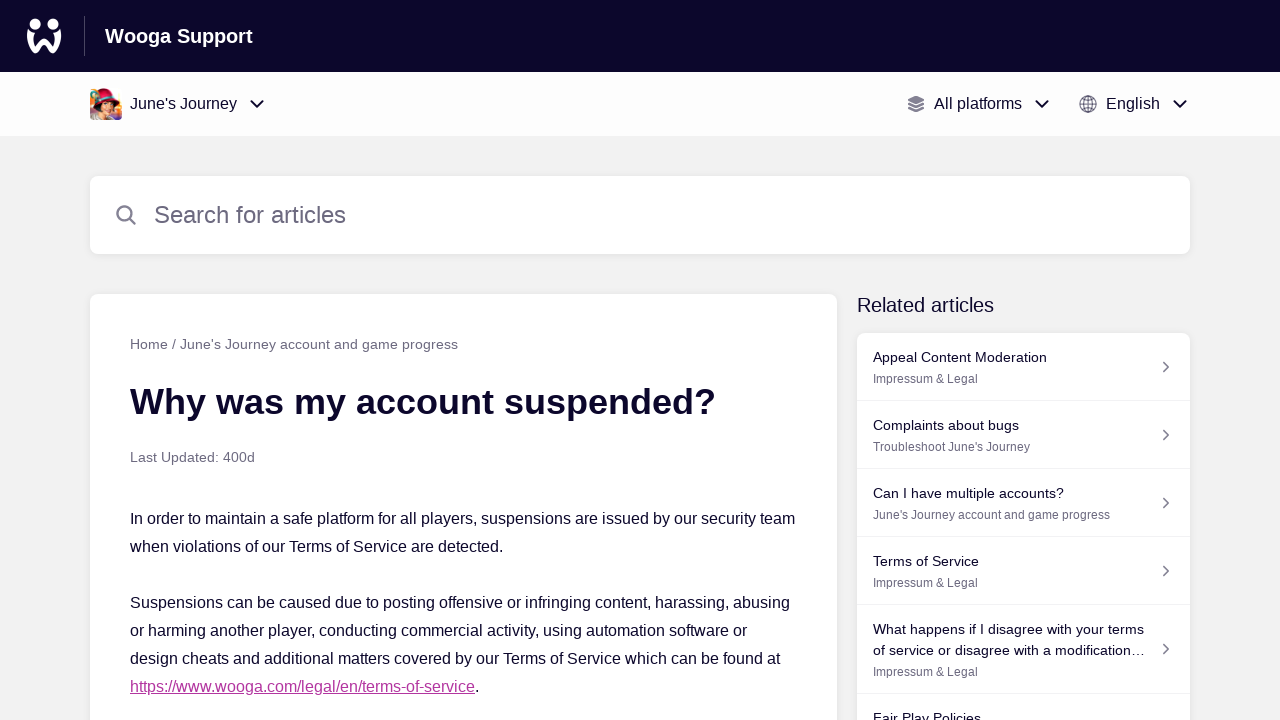

--- FILE ---
content_type: text/html;charset=utf-8
request_url: https://wooga.helpshift.com/hc/en/27-june-s-journey/faq/3048-why-was-my-account-suspended/?p=all
body_size: 13423
content:
<!DOCTYPE html>
<html lang=en>

<head>
  <title>Why was my account suspended? — June&#x27;s Journey Help Center</title>
<meta name="description" content="In order to maintain a safe platform for all players, suspensions are issued by our security team when violations of our Terms of Service are">
<meta name="robots" content="index, follow">
<meta http-equiv="content-type" content="text/html; charset=utf-8" />
<meta name="viewport" content="width=device-width, initial-scale=1, maximum-scale=1">

<link rel="icon" href="https://d2duuy9yo5pldo.cloudfront.net/dashboard-resources/wooga/32/3e1c9827-985e-4772-8e5c-3a366ec5ed5c.webp">
<style>

    
    :root {
    --error-color: #e94b4b;
    --header-bg-color: #0c072c;
    --header-text-color: #ffffff;
    --header-text-color-25-opacity: #ffffff40;
    --footer-bg-color: #0c072c;
    --footer-text-color: #ffffff;
    --footer-text-color-10-opacity: #ffffff1A;
    --footer-text-color-40-opacity: #ffffff66;
    --footer-text-color-60-opacity: #ffffff99;
    --primary-text-color: #0c072c;
    --primary-text-color-5-opacity: #0c072c0D;
    --primary-text-color-10-opacity: #0c072c1A;
    --primary-text-color-20-opacity: #0c072c33;
    --primary-text-color-50-opacity: #0c072c80;
    --primary-text-color-60-opacity: #0c072c99;
    --primary-text-color-80-opacity: #0c072cCC;
    --secondary-text-color: #6d6a80;
    --accent-color: #5b009c;
    --accent-color-75-opacity: #5b009cbf;
    --action-color: #b336a0;
    --action-color-5-opacity: #b336a00D;
    --action-color-20-opacity: #b336a033;
    --action-color-80-opacity: #b336a0CC;
    --primary-bg-color: #f2f2f2;
    --content-bg-color: #ffffff;
    --content-bg-color-85-opacity: #ffffffD9;
    --content-bg-color-50-opacity: #ffffff80;
    --secondary-bg-color: #dddddd;
    --greeting-text-color: #FFFFFF;
    --banner-image-size-desktop: 540px;
    --banner-image-size-mobile-portrait: 296px;
    --banner-image-size-mobile-landscape: 188px;
    --greeting-text-font-size-desktop: 48px;
    --greeting-text-font-size-mobile: 24px;
    
    --cover-background: url(https://d2duuy9yo5pldo.cloudfront.net/dashboard-resources/wooga/7bb23bc1-52eb-48cf-9b58-4a13bc2c1b34.jpg);
    --cover-background-gradient: 
        linear-gradient(180deg, rgba(0, 0, 0, 0) 0%, rgba(0, 0, 0, 0.17) 100%),
      ;
    --cover-bg-desktop: url(https://d2duuy9yo5pldo.cloudfront.net/dashboard-resources/wooga/7bb23bc1-52eb-48cf-9b58-4a13bc2c1b34.jpg);
    --cover-bg-portrait: url(https://d2duuy9yo5pldo.cloudfront.net/dashboard-resources/wooga/7bb23bc1-52eb-48cf-9b58-4a13bc2c1b34.jpg);
    --cover-bg-landscape: url(https://d2duuy9yo5pldo.cloudfront.net/dashboard-resources/wooga/7bb23bc1-52eb-48cf-9b58-4a13bc2c1b34.jpg);
  }

  
</style>


  <!-- This files parse CSS entry files for webpack & insert as style tag -->


  <link href="https://d2duuy9yo5pldo.cloudfront.net/hc-themes/theme2/latest/static/style.4190f2c9807a6850512f.css" rel="stylesheet">

</head>

<body class="" data-qa="faq-page">
  
  <div data-is-enabled=false data-policy-version=1
    class="cookie-notif-banner js-cookie-notif-banner hide-cookie-banner">
    <div class="cookie-notif-banner__content">
      <div class="cookie-notif-banner__content-text" dir="">
        <span>
          This website uses only the necessary cookies required for the site&#x27;s proper functioning. By using the website, you consent to all cookies in accordance with the cookie policy. To know more, refer Cookie Policy.
          <a href="https://support.helpshift.com/hc/en/13-helpshift-technical-support/faq/717-cookies-used-by-helpshift/" class="cookie-notif-banner__content-policy-link js-cookie-notif-banner-link"
            target="_blank">
            <svg
  width="22"
  height="22"
  class="cookie-notif-banner__content-link-icon"
  viewBox="0 0 22 22"
  fill="none"
  xmlns="http://www.w3.org/2000/svg"
>
  <path
    d="M16.5 11.9167V17.4167C16.5 17.9029 16.3068 18.3692 15.963 18.713C15.6192 19.0568 15.1529 19.25 14.6667 19.25H4.58333C4.0971 19.25 3.63079 19.0568 3.28697 18.713C2.94315 18.3692 2.75 17.9029 2.75 17.4167V7.33333C2.75 6.8471 2.94315 6.38079 3.28697 6.03697C3.63079 5.69315 4.0971 5.5 4.58333 5.5H10.0833"
    stroke="#4640B9"
    stroke-width="2"
    stroke-linecap="round"
    stroke-linejoin="round"
  />
  <path
    d="M13.75 2.75H19.25V8.25"
    stroke="#4640B9"
    stroke-width="2"
    stroke-linecap="round"
    stroke-linejoin="round"
  />
  <path
    d="M9.16663 12.8333L19.25 2.75"
    stroke="#4640B9"
    stroke-width="2"
    stroke-linecap="round"
    stroke-linejoin="round"
  />
</svg>
          </a>
        </span>
      </div>
      <div class="cookie-notif-banner__content-cta">
        <hc-button label="Understood" class="js-cookie-notif-banner-cta"
          is-rtl=""></hc-button>
      </div>
    </div>
  </div>

  
  <div class="skip-to-content">
    <hc-button label="Skip To Content" class="js-skip-to-content-cta"></hc-button>
  </div>

  <template
  class="js-hc-template"
  data-domain="wooga"
  data-lang="en"
  data-pagesource="faq"
  data-appid="wooga_app_20160908103423574-818e2c522c04694"
  data-platformid="wooga_platform_20150504154650928-84b3390dd655f36"
  data-hcmode="hc"
  data-faqfilter=""></template>


  <template class="js-web-template"></template>

  
  

<header class="header-section js-web-header " >
  <div class="header-left-container">
    <div class="brand-logo">
      <a class="company-link js-company-link" rel="noreferrer" target="_blank" 
        href=https://www.wooga.com/>
        
          <img src="https://d2duuy9yo5pldo.cloudfront.net/dashboard-resources/wooga/320/623a304b-0c51-4de9-b1e8-19b8c31db8af.webp"
            class="header-brand-logo js-header-brand-logo js-optimized-img"
            data-fallback-src="https://d2duuy9yo5pldo.cloudfront.net/dashboard-resources/wooga/623a304b-0c51-4de9-b1e8-19b8c31db8af.png" data-loaded-from="original" alt="Wooga Support"/>
        
      </a>
    </div>
    <a aria-label="Wooga Support - Link to Help Centre homepage" class="header-brand-name js-header-brand-name" 
      href="/hc/en/27-june-s-journey/?p&#x3D;all">Wooga Support</a>
  </div>
  
    
  
</header>


  
  
    
    
      <div class="dropdown-header js-dropdown-header
      
      " >
        <div class="dropdown-header-container">
          
            
              <static-dropdown class="hc-static-dropdown--apps-dropdown" type="widget" is-rtl="false"
                    modal-title="Choose an app" placeholder="Search" searchable="true" direction="right" width="240px">
     <script type="application/json">
          [{"logo":"/improxy?url=https%3A%2F%2Flh3.googleusercontent.com%2FlGFZejHh7wFnYomNeimdjG2W7AYc8BoKsXCo-Gr9mx69h0C0o8cfrDNjbGs4ymGffTIp%3Dw300&size=68x68&kot=iuWRWOdWV%2BnA%2BOK0gk91VB1fSnW%2BfQV0v%2B3NyvQNYqY%3D","id":"wooga_app_20160908103423574-818e2c522c04694","title":"June's Journey","slug":"june-s-journey","selected":true,"url":"/hc/en/27-june-s-journey/?p=all"},{"logo":"/improxy?url=http%3A%2F%2Fis2.mzstatic.com%2Fimage%2Fthumb%2FPurple7%2Fv4%2F88%2Fec%2F96%2F88ec965d-b212-bac2-17d7-92998ef9612b%2Fmzl.nggnqszt.jpg%2F0x0ss-85.jpg&size=68x68&kot=RVDZjowL5xWYTmY%2FOaPLjzZAMgXNTa9UwtEI%2F1oyHtI%3D","id":"wooga_app_20150827131017454-9ec71a5137155b0","title":"Pearl's Peril","slug":"pearl-s-peril","selected":false,"url":"/hc/en/9-pearl-s-peril/?p=all"},{"logo":"/improxy?url=https%3A%2F%2Flh3.googleusercontent.com%2F-nFu0z7FiicL2PiifsM7nfYJ9yr6lXB3mU_45ldiA_OQo79rEIqNY4Eagglt95AXIt8%3Ds180-rw&size=68x68&kot=Z8DtU7RPpx5WXK6D4Sq6bVja3%2FAkvxEa7FzBZ01CP1s%3D","id":"wooga_app_20160908103437021-cca8adc6073ab78","title":"Tropicats","slug":"tropicats","selected":false,"url":"/hc/en/28-tropicats/?p=all"},{"logo":"/improxy?url=http%3A%2F%2Fis3.mzstatic.com%2Fimage%2Fpf%2Fus%2Fr30%2FPurple7%2Fv4%2F70%2F9c%2Fbc%2F709cbcae-0810-520e-d513-b1c2f9e01f5b%2Fmzl.slqmmfud.png&size=68x68&kot=FDVsHBVfwFaovzfIX3QKXcYS4lcj1Q37MDZjIEk01dQ%3D","id":"wooga_app_20150819084747412-8a9a2fd0ea2920b","title":"Jelly Splash","slug":"jelly-splash","selected":false,"url":"/hc/en/7-jelly-splash/?p=all"},{"logo":"/improxy?url=https%3A%2F%2Fd2duuy9yo5pldo.cloudfront.net%2Fwooga%2F051c836a-c1c2-4414-bd67-f3452ff495bd.png&size=68x68&kot=MxMbf3EBnjFr%2BAZNyhP2mBYna9s%2BKn7UCmwevDGij48%3D","id":"wooga_app_20240723093005233-3e2c4945ba6b280","title":"Claire's Chronicles","slug":"claire-s-chronicles","selected":false,"url":"/hc/en/37-claire-s-chronicles/?p=all"}]
     </script>
   </static-dropdown>
            
            <div class="dropdown-header-left-container">
              
                
                  <static-dropdown class="hc-static-dropdown--platform-dropdown" type="widget" is-rtl="false"
                    modal-title="Choose a platform" placeholder="Search" direction="left" width="240px">
     <script type="application/json">
          [{"id":null,"title":"Web","type":"web","selected":false,"url":"/hc/en/27-june-s-journey/faq/3048-why-was-my-account-suspended/?p=web"},{"id":"wooga_platform_20160908103423617-f0d053b4e6e2c64","title":"Android","type":"android","selected":false,"url":"/hc/en/27-june-s-journey/faq/3048-why-was-my-account-suspended/?p=android"},{"id":"wooga_platform_20160908103423608-31079aedc54239f","title":"iOS","type":"ios","selected":false,"url":"/hc/en/27-june-s-journey/faq/3048-why-was-my-account-suspended/?p=ios"},{"id":null,"title":"All platforms","type":"all","selected":true,"url":"/hc/en/27-june-s-journey/faq/3048-why-was-my-account-suspended/?p=all"}]
     </script>
   </static-dropdown>
                
                
                  
                    <static-dropdown class="hc-static-dropdown--language-dropdown language-dropdown" type="widget" is-rtl="false"
                    modal-title="Choose a language" placeholder="Search" direction="left" width="240px">
     <script type="application/json">
          [{"id":"en","title":"English","selected":true,"url":"/hc/en/27-june-s-journey/faq/3048-why-was-my-account-suspended/?p=all"},{"id":"de","title":"Deutsch","selected":false,"url":"/hc/de/27-june-s-journey/faq/3048-why-was-my-account-suspended/?p=all"},{"id":"fr","title":"Français","selected":false,"url":"/hc/fr/27-june-s-journey/faq/3048-why-was-my-account-suspended/?p=all"},{"id":"it","title":"Italiano","selected":false,"url":"/hc/it/27-june-s-journey/faq/3048-why-was-my-account-suspended/?p=all"},{"id":"es","title":"Español (Spanish)","selected":false,"url":"/hc/es/27-june-s-journey/faq/3048-why-was-my-account-suspended/?p=all"},{"id":"nl","title":"Nederlands","selected":false,"url":"/hc/nl/27-june-s-journey/faq/3048-why-was-my-account-suspended/?p=all"},{"id":"pt","title":"Português","selected":false,"url":"/hc/pt/27-june-s-journey/faq/3048-why-was-my-account-suspended/?p=all"},{"id":"da","title":"Dansk","selected":false,"url":"/hc/da/27-june-s-journey/faq/3048-why-was-my-account-suspended/?p=all"},{"id":"sv","title":"Svenska","selected":false,"url":"/hc/sv/27-june-s-journey/faq/3048-why-was-my-account-suspended/?p=all"},{"id":"ja","title":"日本語","selected":false,"url":"/hc/ja/27-june-s-journey/faq/3048-why-was-my-account-suspended/?p=all"},{"id":"ru","title":"Русский","selected":false,"url":"/hc/ru/27-june-s-journey/faq/3048-why-was-my-account-suspended/?p=all"},{"id":"tr","title":"Türkçe","selected":false,"url":"/hc/tr/27-june-s-journey/faq/3048-why-was-my-account-suspended/?p=all"},{"id":"pl","title":"Polski","selected":false,"url":"/hc/pl/27-june-s-journey/faq/3048-why-was-my-account-suspended/?p=all"},{"id":"zh","title":" 简体中文","selected":false,"url":"/hc/zh/27-june-s-journey/faq/3048-why-was-my-account-suspended/?p=all"},{"id":"zh-hant","title":"繁體中文","selected":false,"url":"/hc/zh-hant/27-june-s-journey/faq/3048-why-was-my-account-suspended/?p=all"},{"id":"ar","title":"اَلْعَرَبِيَّةُ","selected":false,"url":"/hc/ar/27-june-s-journey/faq/3048-why-was-my-account-suspended/?p=all"},{"id":"no","title":"Norsk","selected":false,"url":"/hc/no/27-june-s-journey/faq/3048-why-was-my-account-suspended/?p=all"},{"id":"ko","title":"한국어","selected":false,"url":"/hc/ko/27-june-s-journey/faq/3048-why-was-my-account-suspended/?p=all"},{"id":"id","title":"Bahasa Indonesia","selected":false,"url":"/hc/id/27-june-s-journey/faq/3048-why-was-my-account-suspended/?p=all"}]
     </script>
   </static-dropdown>
                  
                
              
            </div>
          
        </div>
      </div>
    
  

  <div class="content-wrapper faq-content-wrapper js-content-wrapper
    
    "
    tabindex="-1"
  >
    
      <div class="faq-page-cover ">
        <div class="faq-search js-faq-search">
          <hc-search class="search-box js-hc-search js-hc-search-in-page-title">
     <script type="application/json">
       {"show_search_icon":false,"show_contact_us_button":true,"is_preview":false,"hc_mode":"hc","app_id":"wooga_app_20160908103423574-818e2c522c04694","app_slug":"june-s-journey","search_url":"/hc/en/27-june-s-journey/search/","lang":"en","is_sdkx":false,"is_rtl":false,"query_string":"?p=all","is_widget":false,"contact_us_visibility_config":"always","translations":{"no_results_text":"Sorry, but we couldn’t find anything.","more_help_text":"Need more help?","chat_with_us":"Chat with us","cancel_search_text":"Cancel","all_results_text":"Show all results","popular_articles_title":"Popular articles","recent_search_text":"Recent Searches","search_placeholder":"Search for articles","clear_search_text":"Clear search","search_results_text":"Search results for \"%1$s\""}}
     </script>
   </hs-search>
        </div>
      </div>
    
    <div class="faq-announcement-section"><div class="js-announcement-section  ">
  <hc-announcement class="hc-announcement-section" is-rtl="null">
      <script type="application/json">
        null
      </script>
    </hc-announcement>
</div>
</div>
    <main class="article-page " >
      <div
        class="faq-details js-faq-details"
        
        data-faqid=wooga_faq_20210304123744778-63513af5a1c3d89
        data-appid="wooga_app_20160908103423574-818e2c522c04694"
        data-table-of-contents-title="Table of Contents"
        data-table-of-contents-hide-text="hide"
      >
        <div class="faq-cover js-faq-load " data-faqid=wooga_faq_20210304123744778-63513af5a1c3d89 data-faqpid="3048"
          data-faqentitle="Why was my account suspended?" data-cifs="{}">
          
            <nav aria-label="Breadcrumb" class="faq-breadcrumb">
              <ol class="faq-breadcrumb-list">
                
                  <li class="faq-breadcrumb-item">
                    <a class="link faq-breadcrumb-link" href=/hc/en/27-june-s-journey/?p&#x3D;all>Home</a>
                  </li>
                
                <li class="faq-breadcrumb-item">
                  <a class="link faq-breadcrumb-link" href=/hc/en/27-june-s-journey/section/542-june-s-journey-account-and-game-progress/?p&#x3D;all>
                    June&#x27;s Journey account and game progress
                  </a>
                </li>
              </ol>
            </nav>
          
          <h2 class="faq-title">Why was my account suspended?</h2>
        </div>
        <div class="faq-last-update js-faq-last-update show-faq-last-update">Last Updated: 400d</div>
        <div class="faq-article js-faq-article">
          <div class="article-body js-faq-details-article-body">
            <div class="faq-body js-faq-body">
              <div>In order to maintain a safe platform for all players, suspensions are issued by our security team when violations of our Terms of Service are detected.<br><br>Suspensions can be caused due to posting offensive or infringing content, harassing, abusing or harming another player, conducting commercial activity, using automation software or design cheats and additional matters covered by our Terms of Service which can be found at <a href="https://www.wooga.com/legal/en/terms-of-service" target="_blank" rel="nofollow">https://www.wooga.com/legal/en/terms-of-service</a>.</div>
            </div>
            


          </div>
          <div class="faq-feedback js-faq-feedback">
            <faq-feedback faq-id="wooga_faq_20210304123744778-63513af5a1c3d89"
                 lang="en">
    <script type="application/json">
          {"contact_us":"Contact us","feedback_thank_you":"Thank you for your feedback.","chat_with_us":"Chat with us","show_contact_us_button":false,"positive_feedback":"Yes","is_preview":false,"feedback_question":"Was this article helpful?","is_sdkx":false,"feedback_no":"Thank you for your feedback. Please contact us if you still need help.","is_rtl":false,"contact_us_url":"/hc/en/27-june-s-journey/contact-us/?p=all","is_widget":false,"contact_us_visibility_config":"always","negative_feedback":"No"}
       </script>
   </faq-feedback>
          </div>
        </div>
      </div>
      <div class="related-articles js-related-articles" >
  <h4 class="related-articles-header">Related articles</h4>
  <section class="related-articles-content js-related-articles-content" data-empty-text="No articles found." data-active-platform="all">
    <span class="related-articles-item-link">
  <div class="related-article-laoder">
    <div>
      <skeleton-loader height="16px"></skeleton-loader>
    </div>
    <div>
      <skeleton-loader width="66%" height="12px"></skeleton-loader>
    </div>
  </div>
</span>

    <span class="related-articles-item-link">
  <div class="related-article-laoder">
    <div>
      <skeleton-loader height="16px"></skeleton-loader>
    </div>
    <div>
      <skeleton-loader width="66%" height="12px"></skeleton-loader>
    </div>
  </div>
</span>

    <span class="related-articles-item-link">
  <div class="related-article-laoder">
    <div>
      <skeleton-loader height="16px"></skeleton-loader>
    </div>
    <div>
      <skeleton-loader width="66%" height="12px"></skeleton-loader>
    </div>
  </div>
</span>

    <span class="related-articles-item-link">
  <div class="related-article-laoder">
    <div>
      <skeleton-loader height="16px"></skeleton-loader>
    </div>
    <div>
      <skeleton-loader width="66%" height="12px"></skeleton-loader>
    </div>
  </div>
</span>

  </section>
</div>

    </main>
    
  
    <div 
      class="hide-language-dropdown language-dropdown-mobile">
      
        
          <static-dropdown class="hc-static-dropdown--language-dropdown" type="link" is-rtl="false"
                    modal-title="Choose a language" placeholder="Search" searchable="true" direction="center" width="220px">
     <script type="application/json">
          [{"id":"en","title":"English","selected":true,"url":"/hc/en/27-june-s-journey/faq/3048-why-was-my-account-suspended/?p=all"},{"id":"de","title":"Deutsch","selected":false,"url":"/hc/de/27-june-s-journey/faq/3048-why-was-my-account-suspended/?p=all"},{"id":"fr","title":"Français","selected":false,"url":"/hc/fr/27-june-s-journey/faq/3048-why-was-my-account-suspended/?p=all"},{"id":"it","title":"Italiano","selected":false,"url":"/hc/it/27-june-s-journey/faq/3048-why-was-my-account-suspended/?p=all"},{"id":"es","title":"Español (Spanish)","selected":false,"url":"/hc/es/27-june-s-journey/faq/3048-why-was-my-account-suspended/?p=all"},{"id":"nl","title":"Nederlands","selected":false,"url":"/hc/nl/27-june-s-journey/faq/3048-why-was-my-account-suspended/?p=all"},{"id":"pt","title":"Português","selected":false,"url":"/hc/pt/27-june-s-journey/faq/3048-why-was-my-account-suspended/?p=all"},{"id":"da","title":"Dansk","selected":false,"url":"/hc/da/27-june-s-journey/faq/3048-why-was-my-account-suspended/?p=all"},{"id":"sv","title":"Svenska","selected":false,"url":"/hc/sv/27-june-s-journey/faq/3048-why-was-my-account-suspended/?p=all"},{"id":"ja","title":"日本語","selected":false,"url":"/hc/ja/27-june-s-journey/faq/3048-why-was-my-account-suspended/?p=all"},{"id":"ru","title":"Русский","selected":false,"url":"/hc/ru/27-june-s-journey/faq/3048-why-was-my-account-suspended/?p=all"},{"id":"tr","title":"Türkçe","selected":false,"url":"/hc/tr/27-june-s-journey/faq/3048-why-was-my-account-suspended/?p=all"},{"id":"pl","title":"Polski","selected":false,"url":"/hc/pl/27-june-s-journey/faq/3048-why-was-my-account-suspended/?p=all"},{"id":"zh","title":" 简体中文","selected":false,"url":"/hc/zh/27-june-s-journey/faq/3048-why-was-my-account-suspended/?p=all"},{"id":"zh-hant","title":"繁體中文","selected":false,"url":"/hc/zh-hant/27-june-s-journey/faq/3048-why-was-my-account-suspended/?p=all"},{"id":"ar","title":"اَلْعَرَبِيَّةُ","selected":false,"url":"/hc/ar/27-june-s-journey/faq/3048-why-was-my-account-suspended/?p=all"},{"id":"no","title":"Norsk","selected":false,"url":"/hc/no/27-june-s-journey/faq/3048-why-was-my-account-suspended/?p=all"},{"id":"ko","title":"한국어","selected":false,"url":"/hc/ko/27-june-s-journey/faq/3048-why-was-my-account-suspended/?p=all"},{"id":"id","title":"Bahasa Indonesia","selected":false,"url":"/hc/id/27-june-s-journey/faq/3048-why-was-my-account-suspended/?p=all"}]
     </script>
   </static-dropdown>
        
      
    </div>
  


    
  
    
      
      
<div class="need-help-section-2">
  <p class="need-help-section-2__text" >Need more help?</p>
  <hc-button label="Contact us" navigate-to=/hc/en/27-june-s-journey/contact-us/?p&#x3D;all></hc-button>
</div>
    
  


    
  <footer class="footer-section js-footer-section  " >
  <div class="footer-wrapper">
    <div class="footer-content-wrapper">
      <div class="social-media-wrapper">
        <div class="footer-brand-details">
          <a aria-label="Footer branding, Wooga" class="footer-brand-link js-company-footer-link" rel="noreferrer" target="_blank" 
            href=https://www.wooga.com/>
            
              <img src="https://d2duuy9yo5pldo.cloudfront.net/dashboard-resources/wooga/320/623a304b-0c51-4de9-b1e8-19b8c31db8af.webp"
                class="footer-brand-logo js-footer-brand-logo js-optimized-img" data-fallback-src="https://d2duuy9yo5pldo.cloudfront.net/dashboard-resources/wooga/623a304b-0c51-4de9-b1e8-19b8c31db8af.png"
                data-loaded-from="original" alt="Wooga" />
            
            <span class="footer-brand-title js-footer-brand-name">Wooga</span>
          </a>
        </div>
        <p class="footer-description-note js-footer-description-note" >Wooga is a mobile games developer. We make games with thoughtful, compelling stories at their core.</p>
        <div class="footer-social-media js-footer-social-media">
            <a class="footer-social-link" rel="noopener noreferrer" target="_blank" href=https://www.facebook.com/wooga/>
              
  <svg width="400" height="400" viewBox="0 0 400 400" xmlns="http://www.w3.org/2000/svg" class="footer-icon">
  <title>Logo Facebook</title>
  <g clip-path="url(#clip0_1019_74541)">
    <path d="M233.826 397V257.804H279.911C283.087 238.666 285.985 221.03 289.162 201.725H233.659C233.659 187.094 232.488 173.853 233.937 160.89C235.832 143.477 244.469 136.467 262.079 135.465C270.382 134.965 278.741 135.41 288.604 135.41C288.604 119.332 288.883 104.477 288.326 89.6231C288.214 87.1752 284.703 82.7245 282.697 82.7245C260.797 82.3907 238.228 79.5534 217.108 83.6703C186.459 89.6787 167.01 118.441 166.342 151.265C166.007 167.51 166.286 183.755 166.286 201.058H116.857V256.691H165.283V396.277C87.2668 399.058 1.11469 301.032 0.000176187 204.34C-1.28152 90.5689 86.5981 9.56606 183.784 2.5562C305.378 -6.17831 395.486 86.6189 399.777 191.934C404.793 315.83 306.882 389.489 233.826 397Z" />
  </g>
  <defs>
    <clipPath id="clip0_1019_74541">
      <rect width="400" height="395" transform="translate(0 2)"/>
    </clipPath>
  </defs>
</svg>





            </a>
        
            <a class="footer-social-link" rel="noopener noreferrer" target="_blank" href=https://www.instagram.com/woogagram/>
              
  
<svg width="400" height="400" viewBox="0 0 400 400" xmlns="http://www.w3.org/2000/svg" class="footer-icon">
  <title>Logo Instagram</title>
  <g clip-path="url(#clip0_1019_74538)">
    <g clip-path="url(#clip1_1019_74538)">
		  <path d="M117.168 1.40022C95.8883 2.40422 81.3563 5.80022 68.6523 10.7922C55.5043 15.9162 44.3603 22.7922 33.2723 33.9202C22.1843 45.0482 15.3563 56.2002 10.2683 69.3682C5.34432 82.1002 2.00832 96.6442 1.06832 117.936C0.128324 139.228 -0.0796757 146.072 0.0243243 200.384C0.128324 254.696 0.368324 261.504 1.40032 282.84C2.41632 304.116 5.80032 318.644 10.7923 331.352C15.9243 344.5 22.7923 355.64 33.9243 366.732C45.0563 377.824 56.2003 384.636 69.4003 389.732C82.1203 394.648 96.6683 398 117.956 398.932C139.244 399.864 146.096 400.08 200.392 399.976C254.688 399.872 261.524 399.632 282.856 398.62C304.188 397.608 318.64 394.2 331.352 389.232C344.5 384.088 355.648 377.232 366.732 366.096C377.816 354.96 384.64 343.8 389.724 330.624C394.652 317.904 398 303.356 398.924 282.084C399.856 260.736 400.076 253.92 399.972 199.616C399.868 145.312 399.624 138.504 398.612 117.176C397.6 95.8482 394.212 81.3642 389.224 68.6482C384.084 55.5002 377.224 44.3682 366.096 33.2682C354.968 22.1682 343.8 15.3482 330.628 10.2762C317.9 5.35222 303.36 1.99622 282.072 1.07622C260.784 0.156217 253.932 -0.0797829 199.616 0.0242171C145.3 0.128217 138.5 0.360217 117.168 1.40022ZM119.504 362.952C100.004 362.104 89.4163 358.864 82.3603 356.152C73.0163 352.552 66.3603 348.2 59.3283 341.236C52.2963 334.272 47.9763 327.592 44.3283 318.268C41.5883 311.212 38.2883 300.636 37.3763 281.136C36.3843 260.06 36.1763 253.732 36.0603 200.336C35.9443 146.94 36.1483 140.62 37.0723 119.536C37.9043 100.052 41.1643 89.4522 43.8723 82.4002C47.4723 73.0442 51.8083 66.4002 58.7883 59.3722C65.7683 52.3442 72.4283 48.0162 81.7603 44.3682C88.8083 41.6162 99.3843 38.3442 118.876 37.4162C139.968 36.4162 146.288 36.2162 199.676 36.1002C253.064 35.9842 259.4 36.1842 280.5 37.1122C299.984 37.9602 310.588 41.1882 317.632 43.9122C326.98 47.5122 333.632 51.8362 340.66 58.8282C347.688 65.8202 352.02 72.4562 355.668 81.8082C358.424 88.8362 361.696 99.4082 362.616 118.912C363.62 140.004 363.848 146.328 363.944 199.712C364.04 253.096 363.852 259.436 362.928 280.512C362.076 300.012 358.844 310.604 356.128 317.668C352.528 327.008 348.188 333.668 341.204 340.692C334.22 347.716 327.568 352.044 318.232 355.692C311.192 358.44 300.604 361.72 281.128 362.648C260.036 363.64 253.716 363.848 200.308 363.964C146.9 364.08 140.6 363.864 119.508 362.952M282.548 93.1082C282.556 97.8553 283.972 102.493 286.616 106.436C289.26 110.378 293.014 113.448 297.403 115.257C301.792 117.066 306.618 117.533 311.273 116.599C315.927 115.664 320.199 113.37 323.55 110.008C326.9 106.645 329.178 102.364 330.096 97.7062C331.013 93.0486 330.529 88.2235 328.704 83.8413C326.879 79.459 323.795 75.7164 319.843 73.0868C315.891 70.4572 311.247 69.0587 306.5 69.0682C300.137 69.0809 294.038 71.6206 289.547 76.1287C285.055 80.6369 282.538 86.7444 282.548 93.1082ZM97.3083 200.2C97.4203 256.92 143.484 302.796 200.192 302.688C256.9 302.58 302.808 256.52 302.7 199.8C302.592 143.08 256.516 97.1922 199.8 97.3042C143.084 97.4162 97.2003 143.488 97.3083 200.2ZM133.332 200.128C133.306 186.943 137.191 174.045 144.495 163.067C151.798 152.089 162.194 143.524 174.366 138.454C186.538 133.384 199.94 132.037 212.877 134.584C225.814 137.131 237.706 143.456 247.048 152.762C256.39 162.067 262.763 173.933 265.361 186.861C267.959 199.788 266.666 213.195 261.644 225.387C256.622 237.579 248.098 248.008 237.149 255.355C226.2 262.703 213.318 266.638 200.132 266.664C191.377 266.683 182.704 264.976 174.608 261.642C166.513 258.308 159.153 253.412 152.95 247.233C146.747 241.055 141.821 233.715 138.455 225.632C135.089 217.55 133.349 208.883 133.332 200.128Z"/>
	  </g>
	</g>
  <defs>
    <clipPath id="clip0_1019_74538">
      <rect width="400" height="400" />
    </clipPath>
    <clipPath id="clip1_1019_74538">
      <rect width="400" height="400"/>
    </clipPath>
  </defs>
</svg>





            </a>
        
            <a class="footer-social-link" rel="noopener noreferrer" target="_blank" href=https://twitter.com/wooga>
              
  <svg width="400" height="400" viewBox="0 0 400 400" xmlns="http://www.w3.org/2000/svg" class="footer-icon">
  <title>Logo X(formerly Twitter)</title>
  <g clip-path="url(#clip1_1019_74547)">
    <mask id="mask1_1019_74547" maskunits="userSpaceOnUse" x="4" y="0" width="392" height="400">
      <path d="M395.534 0H4V400H395.534V0Z" fill="white"/>
    </mask>
    <g mask="url(#mask1_1019_74547)">
      <path d="M237.016 169.286L382.773 0H348.233L221.672 146.988L120.588 0H4L156.859 222.272L4 399.795H38.5418L172.194 244.57L278.946 399.795H395.534L237.007 169.286H237.016ZM189.706 224.231L174.218 202.097L50.9877 25.9802H104.042L203.491 168.112L218.978 190.246L348.25 374.996H295.196L189.706 224.239V224.231Z" />
    </g>
  </g>
  <defs>
    <clipPath id="clip1_1019_74547">
      <rect width="391.534" height="400" transform="translate(4)"/>
    </clipPath>
  </defs>
</svg>





            </a>
        </div>
      </div>
      <div class="info-resources-wrapper">
        <ul class="info-resources js-info-resources">
          
            <li class="info-resource-item" >
              <a class="footer-link" rel="noreferrer nofollow" target="_blank" href="https://www.wooga.com/this-is-us">
                This is us
              </a>
            </li>
          
            <li class="info-resource-item" >
              <a class="footer-link" rel="noreferrer nofollow" target="_blank" href="https://www.wooga.com/legal/en-imprint">
                Imprint
              </a>
            </li>
          
            <li class="info-resource-item" >
              <a class="footer-link" rel="noreferrer nofollow" target="_blank" href="https://www.wooga.com/legal/en-terms-of-service">
                Terms of service
              </a>
            </li>
          
            <li class="info-resource-item" >
              <a class="footer-link" rel="noreferrer nofollow" target="_blank" href="https://www.wooga.com/legal/en-privacy-policy">
                Privacy notice
              </a>
            </li>
          
            <li class="info-resource-item" >
              <a class="footer-link" rel="noreferrer nofollow" target="_blank" href="https://www.wooga.com/legal-legacy/en/accessibility-statement">
                Accessibility Statement
              </a>
            </li>
          
            <li class="info-resource-item" >
              <a class="footer-link" rel="noreferrer nofollow" target="_blank" href="https://www.wooga.com/press">
                Press
              </a>
            </li>
          
        </ul>
      </div>
    </div>
    <div class="footer-copyright-note js-footer-copyright-note">© 2021 Wooga GmbH</div>
    
      <div class="helpshift-info js-helpshift-info">
        <a aria-label="Powered by Helpshift, directs to helpshift.com" class="footer-helpshift-branding" rel="noreferrer" target="_blank" href="https://helpshift.com">
          <svg class="footer-helpshift-branding-text" width="176" height="28" viewBox="0 0 176 28" fill="none" xmlns="http://www.w3.org/2000/svg">
  <g clip-path="url(#clip0)">
    <path fill-rule="evenodd" clip-rule="evenodd"
      d="M170.041 8.53901C170.17 7.64019 170.305 6.69933 170.447 5.71644C170.468 5.56983 170.594 5.46099 170.742 5.46099L172.734 5.46099C172.748 5.46099 172.762 5.46201 172.776 5.46403C172.939 5.48747 173.053 5.63848 173.029 5.80131C172.891 6.75916 172.76 7.67173 172.635 8.53901H175.073C175.238 8.53901 175.371 8.67237 175.371 8.83688C175.371 8.85111 175.37 8.86532 175.368 8.8794L175.167 10.2695C175.146 10.416 175.02 10.5248 174.872 10.5248H172.348C172.017 12.8226 171.74 14.7423 171.517 16.2837C171.364 17.3455 171.641 17.8088 172.178 17.8088C172.526 17.8088 172.888 17.6387 173.265 17.2985C173.279 17.2855 173.295 17.2739 173.311 17.264C173.452 17.1793 173.635 17.2251 173.72 17.3661L174.551 18.749C174.63 18.8814 174.595 19.0525 174.47 19.1432C174.02 19.47 173.533 19.745 173.009 19.9682C172.138 20.3389 168.215 21.2096 168.925 16.2837C169.159 14.6604 169.435 12.7408 169.755 10.5248H165.743L163.26 27.7446C163.239 27.8912 163.113 28 162.965 28H160.942C160.777 28 160.644 27.8666 160.644 27.7021C160.644 27.6879 160.645 27.6737 160.647 27.6596L163.118 10.5248H161.674C161.51 10.5248 161.376 10.3915 161.376 10.227C161.376 10.2128 161.377 10.1987 161.379 10.1846L161.579 8.79456C161.6 8.6479 161.726 8.53901 161.874 8.53901H163.404L163.711 6.41141C163.713 6.39866 163.716 6.38619 163.719 6.37406C163.846 5.50033 163.927 4.9312 163.964 4.66667C164.344 1.94409 166.283 0 169.052 0C169.95 0 170.768 0.290481 171.505 0.871443C171.623 0.965003 171.653 1.13251 171.574 1.26121L170.619 2.81518C170.533 2.95536 170.349 2.99918 170.209 2.91307C170.19 2.90144 170.172 2.88773 170.156 2.87219C169.632 2.35939 168.991 2.24398 168.233 2.52598C166.954 3.00214 166.662 4.13797 166.589 4.66667C166.528 5.10219 166.351 6.32678 166.059 8.34043H166.058L166.03 8.53901H170.041Z"
      fill="black" />
    <path fill-rule="evenodd" clip-rule="evenodd"
      d="M157.85 8.53892H159.86C160.025 8.53892 160.158 8.67228 160.158 8.83679C160.158 8.85101 160.157 8.86521 160.155 8.87928L158.58 19.8013C158.559 19.9478 158.433 20.0566 158.285 20.0566H156.275C156.11 20.0566 155.976 19.9233 155.976 19.7588C155.976 19.7446 155.977 19.7304 155.98 19.7163L157.555 8.7943C157.576 8.64772 157.701 8.53892 157.85 8.53892ZM159.372 5.4609C158.549 5.4609 157.967 4.79409 158.073 3.97154C158.179 3.14899 158.932 2.48218 159.755 2.48218C160.578 2.48218 161.16 3.14899 161.054 3.97154C160.948 4.79409 160.195 5.4609 159.372 5.4609Z"
      fill="black" />
    <path fill-rule="evenodd" clip-rule="evenodd"
      d="M147.742 9.14472C148.49 8.63326 149.378 8.34033 150.36 8.34033C153.49 8.34033 154.906 10.1871 154.483 13.4045L154.483 13.4045L154.474 13.4662C154.473 13.4786 154.471 13.491 154.469 13.5034L153.562 19.8012C153.541 19.9478 153.415 20.0566 153.267 20.0566H151.285C151.12 20.0566 150.987 19.9233 150.987 19.7588C150.987 19.7446 150.988 19.7304 150.99 19.7163L151.885 13.5034C152.185 11.4159 151.698 10.5247 150.161 10.5247C149.231 10.5247 148.081 11.1432 147.317 12.0933L146.205 19.8012C146.184 19.9478 146.058 20.0566 145.91 20.0566H143.929C143.764 20.0566 143.631 19.9233 143.631 19.7588C143.631 19.7446 143.632 19.7304 143.634 19.7163L146.411 0.453879C146.433 0.307292 146.558 0.198486 146.707 0.198486H148.688C148.852 0.198486 148.986 0.331848 148.986 0.496359C148.986 0.510573 148.985 0.524769 148.983 0.538838L147.742 9.14472Z"
      fill="black" />
    <path fill-rule="evenodd" clip-rule="evenodd"
      d="M134.55 19.1882C135.035 19.615 136.225 20.2552 137.896 20.2552C140.812 20.2552 142.315 18.7614 142.376 16.6985C142.433 14.8135 141.212 14.1303 139.677 13.1344C138.803 12.6365 138.047 12.146 138.066 11.5058C138.082 10.9723 138.542 10.4743 139.583 10.4743C140.685 10.4743 141.482 10.9367 141.692 11.0434C141.721 11.0608 141.761 11.0869 141.813 11.1217V11.1217C141.95 11.213 142.135 11.1761 142.227 11.0392C142.228 11.0371 142.229 11.0349 142.231 11.0328L143.1 9.65594C143.181 9.52713 143.152 9.35781 143.032 9.26338C142.966 9.21064 142.905 9.16378 142.852 9.1228C142.399 8.8027 141.418 8.34033 139.96 8.34033C136.83 8.34033 135.572 9.97641 135.522 11.648C135.472 13.3197 136.58 14.2163 138.013 15.0699C139.202 15.7456 139.85 16.2717 139.83 16.9475C139.806 17.73 139.053 18.1568 138.201 18.1568C136.92 18.1568 136.16 17.6588 135.847 17.4454C135.81 17.4223 135.769 17.3934 135.723 17.3589V17.3589C135.592 17.2599 135.405 17.286 135.306 17.4173C135.303 17.4215 135.3 17.4258 135.297 17.4302L134.418 18.7321C134.332 18.8592 134.357 19.0305 134.475 19.1282C134.508 19.1548 134.532 19.1748 134.55 19.1882Z"
      fill="black" />
    <path fill-rule="evenodd" clip-rule="evenodd"
      d="M124.921 9.35411C125.844 8.65311 127.02 8.34033 128.3 8.34033C131.264 8.34033 133.666 11.0076 133.666 14.2978C133.666 17.588 131.264 20.2552 128.3 20.2552C127.02 20.2552 125.844 19.9427 124.922 19.2422V27.8013C124.922 27.911 124.833 27.9999 124.723 27.9999H123.73C123.62 27.9999 123.531 27.911 123.531 27.8013V8.7375C123.531 8.62782 123.62 8.53891 123.73 8.53891H124.338C124.452 8.53891 124.556 8.60401 124.606 8.70657L124.921 9.35411ZM124.922 10.859V17.7365C125.762 18.7832 127.028 19.163 128.3 19.163C130.496 19.163 132.275 17.0396 132.275 14.2978C132.275 11.5559 130.496 9.43253 128.3 9.43253C127.028 9.43253 125.762 9.81236 124.922 10.859Z"
      fill="black" />
    <path
      d="M121.643 0.198486H120.649C120.539 0.198486 120.45 0.287394 120.45 0.397068V19.8581C120.45 19.9677 120.539 20.0566 120.649 20.0566H121.643C121.753 20.0566 121.842 19.9677 121.842 19.8581V0.397068C121.842 0.287394 121.753 0.198486 121.643 0.198486Z"
      fill="black" />
    <path fill-rule="evenodd" clip-rule="evenodd"
      d="M109.838 14.7942C110.038 17.2917 111.732 19.163 113.793 19.163C115.119 19.163 116.333 18.7377 117.269 18.0221L117.391 17.9188C117.474 17.8476 117.599 17.8575 117.671 17.9409C117.671 17.9413 117.671 17.9417 117.672 17.942L118.123 18.4779C118.193 18.5619 118.183 18.6871 118.099 18.7577C118.098 18.7582 118.097 18.7587 118.097 18.7592L118.018 18.8239C116.925 19.7162 115.47 20.2552 113.793 20.2552C110.829 20.2552 108.427 17.588 108.427 14.2978C108.427 11.0076 110.829 8.34033 113.793 8.34033C116.755 8.34033 118.959 11.006 118.96 14.2949L118.962 14.4931C118.964 14.6576 118.832 14.7924 118.667 14.7942C118.666 14.7942 118.665 14.7942 118.664 14.7942L109.838 14.7942ZM109.838 13.8013H117.551C117.373 11.3038 115.854 9.43253 113.793 9.43253C111.732 9.43253 110.038 11.3038 109.838 13.8013Z"
      fill="black" />
    <path fill-rule="evenodd" clip-rule="evenodd"
      d="M98.3911 9.98132C99.3998 8.9116 100.741 8.34033 102.167 8.34033C105.06 8.34033 106.85 10.1247 106.934 13.2698C106.936 13.2812 106.937 13.2929 106.937 13.3049V19.8581C106.937 19.9677 106.848 20.0566 106.738 20.0566H105.744C105.634 20.0566 105.546 19.9677 105.546 19.8581V13.5034C105.546 10.7616 104.362 9.43253 102.167 9.43253C100.883 9.43253 99.4 10.0916 98.3911 11.3869V19.8581C98.3911 19.9677 98.3022 20.0566 98.1924 20.0566H97.1987C97.089 20.0566 97 19.9677 97 19.8581V0.397068C97 0.287394 97.089 0.198486 97.1987 0.198486H98.1924C98.3022 0.198486 98.3911 0.287394 98.3911 0.397068V9.98132Z"
      fill="black" />
  </g>
  <path
    d="M2.4375 8.72656V20H3.84375V15.9766H6.67969C8.79688 15.9766 10.3047 14.4844 10.3047 12.375C10.3047 10.2266 8.82812 8.72656 6.69531 8.72656H2.4375ZM3.84375 9.97656H6.32812C7.96094 9.97656 8.85938 10.8281 8.85938 12.375C8.85938 13.8672 7.92969 14.7266 6.32812 14.7266H3.84375V9.97656ZM15.6641 20.1484C18.0625 20.1484 19.5469 18.4922 19.5469 15.7891C19.5469 13.0781 18.0625 11.4297 15.6641 11.4297C13.2656 11.4297 11.7812 13.0781 11.7812 15.7891C11.7812 18.4922 13.2656 20.1484 15.6641 20.1484ZM15.6641 18.9375C14.0703 18.9375 13.1719 17.7812 13.1719 15.7891C13.1719 13.7891 14.0703 12.6406 15.6641 12.6406C17.2578 12.6406 18.1562 13.7891 18.1562 15.7891C18.1562 17.7812 17.2578 18.9375 15.6641 18.9375ZM31.9375 11.5781H30.5859L28.9297 18.3125H28.8047L26.9219 11.5781H25.6328L23.75 18.3125H23.625L21.9688 11.5781H20.6094L22.9688 20H24.3281L26.2031 13.4844H26.3281L28.2109 20H29.5781L31.9375 11.5781ZM39 17.8203C38.6484 18.5625 37.9141 18.9609 36.8281 18.9609C35.3984 18.9609 34.4688 17.9062 34.3984 16.2422V16.1797H40.4531V15.6641C40.4531 13.0469 39.0703 11.4297 36.7969 11.4297C34.4844 11.4297 33 13.1484 33 15.7969C33 18.4609 34.4609 20.1484 36.7969 20.1484C38.6406 20.1484 39.9531 19.2578 40.3438 17.8203H39ZM36.7812 12.6172C38.1172 12.6172 39.0078 13.6016 39.0391 15.0938H34.3984C34.5 13.6016 35.4375 12.6172 36.7812 12.6172ZM42.5625 20H43.9062V14.7812C43.9062 13.5938 44.8359 12.7344 46.1172 12.7344C46.3828 12.7344 46.8672 12.7812 46.9766 12.8125V11.4688C46.8047 11.4453 46.5234 11.4297 46.3047 11.4297C45.1875 11.4297 44.2188 12.0078 43.9688 12.8281H43.8438V11.5781H42.5625V20ZM54 17.8203C53.6484 18.5625 52.9141 18.9609 51.8281 18.9609C50.3984 18.9609 49.4688 17.9062 49.3984 16.2422V16.1797H55.4531V15.6641C55.4531 13.0469 54.0703 11.4297 51.7969 11.4297C49.4844 11.4297 48 13.1484 48 15.7969C48 18.4609 49.4609 20.1484 51.7969 20.1484C53.6406 20.1484 54.9531 19.2578 55.3438 17.8203H54ZM51.7812 12.6172C53.1172 12.6172 54.0078 13.6016 54.0391 15.0938H49.3984C49.5 13.6016 50.4375 12.6172 51.7812 12.6172ZM60.6797 20.1484C61.8438 20.1484 62.8438 19.5938 63.375 18.6562H63.5V20H64.7812V8.23438H63.4375V12.9062H63.3203C62.8438 11.9844 61.8516 11.4297 60.6797 11.4297C58.5391 11.4297 57.1406 13.1484 57.1406 15.7891C57.1406 18.4375 58.5234 20.1484 60.6797 20.1484ZM60.9922 12.6406C62.5156 12.6406 63.4688 13.8594 63.4688 15.7891C63.4688 17.7344 62.5234 18.9375 60.9922 18.9375C59.4531 18.9375 58.5312 17.7578 58.5312 15.7891C58.5312 13.8281 59.4609 12.6406 60.9922 12.6406ZM76.0938 20.1484C78.2266 20.1484 79.625 18.4219 79.625 15.7891C79.625 13.1406 78.2344 11.4297 76.0938 11.4297C74.9375 11.4297 73.9141 12 73.4531 12.9062H73.3281V8.23438H71.9844V20H73.2656V18.6562H73.3906C73.9219 19.5938 74.9219 20.1484 76.0938 20.1484ZM75.7812 12.6406C77.3203 12.6406 78.2344 13.8203 78.2344 15.7891C78.2344 17.7578 77.3203 18.9375 75.7812 18.9375C74.25 18.9375 73.2969 17.7344 73.2969 15.7891C73.2969 13.8438 74.25 12.6406 75.7812 12.6406ZM82.1406 23.0469C83.6328 23.0469 84.3047 22.4688 85.0234 20.5156L88.3125 11.5781H86.8828L84.5781 18.5078H84.4531L82.1406 11.5781H80.6875L83.8047 20.0078L83.6484 20.5078C83.2969 21.5234 82.875 21.8906 82.1016 21.8906C81.9141 21.8906 81.7031 21.8828 81.5391 21.8516V23C81.7266 23.0312 81.9609 23.0469 82.1406 23.0469Z"
    fill="black" />
  <defs>
    <clipPath id="clip0">
      <rect width="78.4" height="28" fill="white" transform="translate(97)" />
    </clipPath>
  </defs>
</svg>

        </a>
      </div>
    
  </div>
</footer>


  </div>
  <script>
  

  

  
    window.pageSource = "faq";
  

  

  

  
    // Do nothing
    // @TODO: feature/web-widget: Use OR condition
  
</script>


    
  <script type="module" src="https://unpkg.com/ionicons@5.2.3/dist/ionicons/ionicons.esm.js">
  </script>


  

<script>
  /**
   * Append script tag with same source URL when a script tag fails.
   * This can happen if CDN service do not sent correct CORS header.
   * @param {Object} event - JS error event
   */
  function handleEntryJSError(event) {
    const failedScriptEl = event.target
    const failedScriptSource = failedScriptEl.getAttribute("src")

    failedScriptEl.remove()

    const script = document.createElement("script");
    script.setAttribute("src", failedScriptSource);
    document.body.appendChild(script);
  }

</script>




  
  
    
  
  
  
  
  
  

  
    <script
      crossorigin="anonymous"
      onerror="handleEntryJSError(event);"
      src="https://d2duuy9yo5pldo.cloudfront.net/hc-themes/theme2/latest/static/vendors.cc64d9f881b68ceb5fc4.96b71a9de1013a6253a7.js"
    ></script>
  

  

  



  
  
    
  
  
  
  
  
  

  

  
    <script
      crossorigin="anonymous"
      onerror="handleEntryJSError(event);"
      src="https://d2duuy9yo5pldo.cloudfront.net/hc-themes/theme2/latest/static/corejs.1a80174baf1daa4c0dd7.96b71a9de1013a6253a7.js"
    ></script>
  

  



  
  
    
  
  
  
  
  
  

  

  

  



  
  
    
  
  
  
  
  
  

  

  

  



  
  
    
      <script
        crossorigin="anonymous"
        onerror="handleEntryJSError(event);"
        src="https://d2duuy9yo5pldo.cloudfront.net/hc-themes/theme2/latest/static/faq.817f44433e7ad6d0be14.96b71a9de1013a6253a7.js"
      ></script>
    
  
  
  
  
  
  

  

  

  



  
  
    
  
  
  
  
  
  

  

  

  



  
  
    
  
  
  
  
  
  

  

  

  



  
  
    
  
  
  
  
  
  

  

  

  



  
  
    
  
  
  
  
  
  

  

  

  



  
  
    
  
  
  
  
  
  

  

  

  


</body>

</html>
